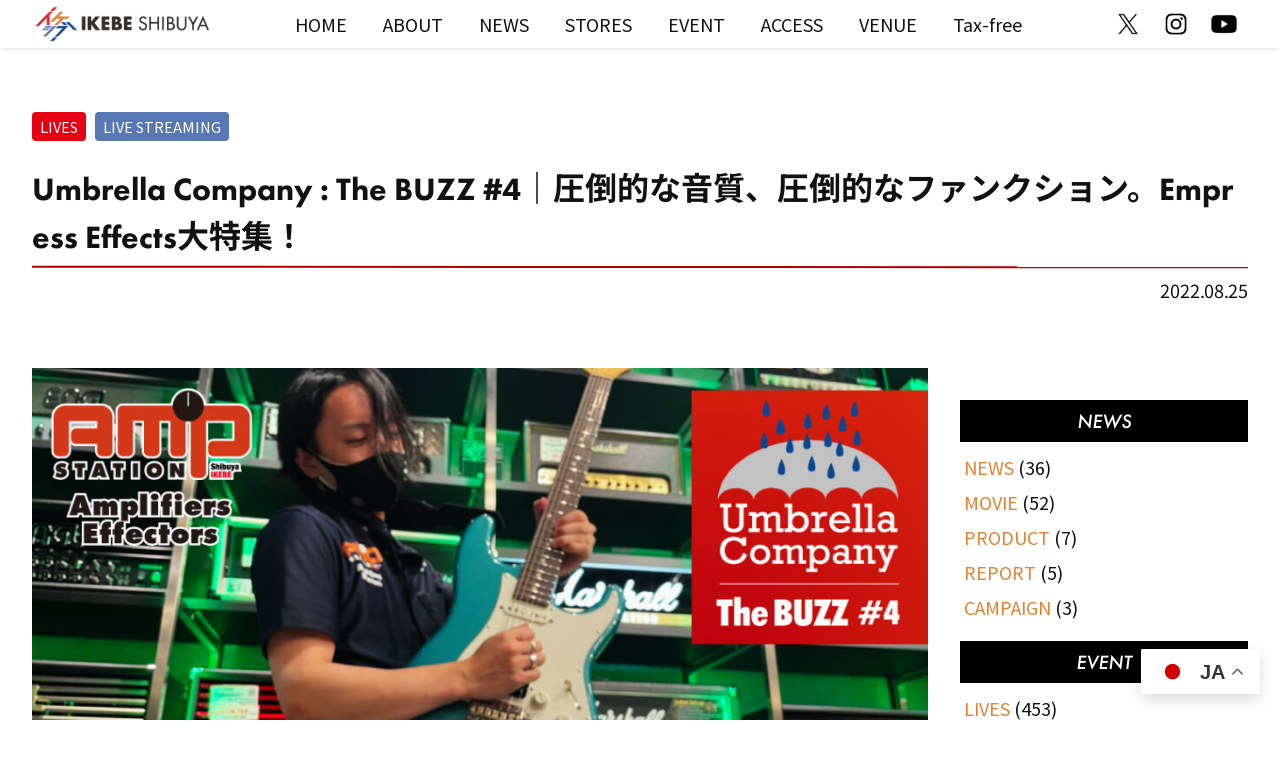

--- FILE ---
content_type: text/html; charset=UTF-8
request_url: https://www.ikeshibu.com/event/20220903-umbrella-company/
body_size: 15363
content:
<!doctype html>
<html lang="ja">
<head prefix="og: http://ogp.me/ns# fb: http://ogp.me/ns/fb# article: http://ogp.me/ns/article#">
<meta charset="utf-8">
<meta name="viewport" content="width=device-width, initial-scale=1">
<meta name="description" content="カナダの天才エンジニア集団が作り上げるEmpress Effectsは、完璧なクオリティと機能を併せ持つハイエンドなエフェクターブランド。なぜ世界中の先鋭的なプレイヤーたちから支持され続けるのか？クリエイティブで魅力的な [&hellip;]"><meta name="thumbnail" content="https://www.ikeshibu.com/wp-ikeshibu/wp-content/uploads/2022/08/20220903_1920_1080.jpg" /><meta property="og:title" content="Umbrella Company : The BUZZ #4｜圧倒的な音質、圧倒的なファンクション。Empress Effects大特集！ | イケシブ｜IKEBE SHIBUYA｜池部楽器店 渋谷旗艦店"><meta property="og:description" content="カナダの天才エンジニア集団が作り上げるEmpress Effectsは、完璧なクオリティと機能を併せ持つハイエンドなエフェクターブランド。なぜ世界中の先鋭的なプレイヤーたちから支持され続けるのか？クリエイティブで魅力的な [&hellip;]"><meta property="og:url" content="https://www.ikeshibu.com/event/20220903-umbrella-company/"><meta property="og:site_name" content="イケシブ公式WEBサイト"><meta property="og:type" content="article"><meta property="og:image" content="https://www.ikeshibu.com/wp-ikeshibu/wp-content/uploads/2022/08/20220903_1920_1080.jpg"><meta name="twitter:card" content="summary_large_image"><meta name="twitter:site" content="@ikeshibu_tokyo"><meta property="article:publisher" content="https://www.facebook.com/ikebegakki" /><meta property="fb:apps_id" content="382134378500680" /><link rel="stylesheet" href="https://www.ikeshibu.com/wp-ikeshibu/wp-content/themes/ikeshibu-theme/assets/css/transition.css?220122"><link rel="stylesheet" href="https://www.ikeshibu.com/wp-ikeshibu/wp-content/themes/ikeshibu-theme/assets/css/common.css?220122"><link rel="stylesheet" href="https://www.ikeshibu.com/wp-ikeshibu/wp-content/themes/ikeshibu-theme/assets/css/single.css?220122"><link rel="stylesheet" href="https://www.ikeshibu.com/wp-ikeshibu/wp-content/themes/ikeshibu-theme/assets/css/sidebar.css?220122"><link rel="stylesheet" href="https://www.ikeshibu.com/wp-ikeshibu/wp-content/themes/ikeshibu-theme/assets/css/wp-block.css?220122"><link rel="stylesheet" href="https://www.ikeshibu.com/wp-ikeshibu/wp-content/themes/ikeshibu-theme/assets/css/luminous.min.css?220122"><link rel="preload" href="https://use.typekit.net/zxm1dyl.css" as="style"><link rel="stylesheet" href="https://use.typekit.net/zxm1dyl.css" media="print" onload="this.media='all'"><script src="https://www.ikeshibu.com/wp-ikeshibu/wp-content/themes/ikeshibu-theme/assets/js/loading.js?220122" ></script><script src="https://www.ikeshibu.com/wp-ikeshibu/wp-content/themes/ikeshibu-theme/assets/js/luminous.min.js?220122" defer></script><script src="https://www.ikeshibu.com/wp-ikeshibu/wp-content/themes/ikeshibu-theme/assets/js/common.js?220122" defer></script><script src="https://www.ikeshibu.com/wp-ikeshibu/wp-content/themes/ikeshibu-theme/assets/js/lazysizes.min.js?220122" defer></script><!-- Google tag (gtag.js) -->
<script async src="https://www.googletagmanager.com/gtag/js?id=G-ZDY0G7FD9F"></script>
<script>
  window.dataLayer = window.dataLayer || [];
  function gtag(){dataLayer.push(arguments);}
  gtag('js', new Date());

  gtag('config', 'G-ZDY0G7FD9F');
</script>
<!-- Manifest added by SuperPWA - Progressive Web Apps Plugin For WordPress -->
<link rel="manifest" href="/superpwa-manifest.json">
<meta name="theme-color" content="#D5E0EB">
<!-- / SuperPWA.com -->
<title>Umbrella Company : The BUZZ #4｜圧倒的な音質、圧倒的なファンクション。Empress Effects大特集！ | イケシブ｜IKEBE SHIBUYA｜池部楽器店 渋谷旗艦店</title>
<meta name='robots' content='max-image-preview:large' />
<script type="text/javascript">
/* <![CDATA[ */
window._wpemojiSettings = {"baseUrl":"https:\/\/s.w.org\/images\/core\/emoji\/15.0.3\/72x72\/","ext":".png","svgUrl":"https:\/\/s.w.org\/images\/core\/emoji\/15.0.3\/svg\/","svgExt":".svg","source":{"concatemoji":"https:\/\/www.ikeshibu.com\/wp-ikeshibu\/wp-includes\/js\/wp-emoji-release.min.js?ver=6.5.7"}};
/*! This file is auto-generated */
!function(i,n){var o,s,e;function c(e){try{var t={supportTests:e,timestamp:(new Date).valueOf()};sessionStorage.setItem(o,JSON.stringify(t))}catch(e){}}function p(e,t,n){e.clearRect(0,0,e.canvas.width,e.canvas.height),e.fillText(t,0,0);var t=new Uint32Array(e.getImageData(0,0,e.canvas.width,e.canvas.height).data),r=(e.clearRect(0,0,e.canvas.width,e.canvas.height),e.fillText(n,0,0),new Uint32Array(e.getImageData(0,0,e.canvas.width,e.canvas.height).data));return t.every(function(e,t){return e===r[t]})}function u(e,t,n){switch(t){case"flag":return n(e,"\ud83c\udff3\ufe0f\u200d\u26a7\ufe0f","\ud83c\udff3\ufe0f\u200b\u26a7\ufe0f")?!1:!n(e,"\ud83c\uddfa\ud83c\uddf3","\ud83c\uddfa\u200b\ud83c\uddf3")&&!n(e,"\ud83c\udff4\udb40\udc67\udb40\udc62\udb40\udc65\udb40\udc6e\udb40\udc67\udb40\udc7f","\ud83c\udff4\u200b\udb40\udc67\u200b\udb40\udc62\u200b\udb40\udc65\u200b\udb40\udc6e\u200b\udb40\udc67\u200b\udb40\udc7f");case"emoji":return!n(e,"\ud83d\udc26\u200d\u2b1b","\ud83d\udc26\u200b\u2b1b")}return!1}function f(e,t,n){var r="undefined"!=typeof WorkerGlobalScope&&self instanceof WorkerGlobalScope?new OffscreenCanvas(300,150):i.createElement("canvas"),a=r.getContext("2d",{willReadFrequently:!0}),o=(a.textBaseline="top",a.font="600 32px Arial",{});return e.forEach(function(e){o[e]=t(a,e,n)}),o}function t(e){var t=i.createElement("script");t.src=e,t.defer=!0,i.head.appendChild(t)}"undefined"!=typeof Promise&&(o="wpEmojiSettingsSupports",s=["flag","emoji"],n.supports={everything:!0,everythingExceptFlag:!0},e=new Promise(function(e){i.addEventListener("DOMContentLoaded",e,{once:!0})}),new Promise(function(t){var n=function(){try{var e=JSON.parse(sessionStorage.getItem(o));if("object"==typeof e&&"number"==typeof e.timestamp&&(new Date).valueOf()<e.timestamp+604800&&"object"==typeof e.supportTests)return e.supportTests}catch(e){}return null}();if(!n){if("undefined"!=typeof Worker&&"undefined"!=typeof OffscreenCanvas&&"undefined"!=typeof URL&&URL.createObjectURL&&"undefined"!=typeof Blob)try{var e="postMessage("+f.toString()+"("+[JSON.stringify(s),u.toString(),p.toString()].join(",")+"));",r=new Blob([e],{type:"text/javascript"}),a=new Worker(URL.createObjectURL(r),{name:"wpTestEmojiSupports"});return void(a.onmessage=function(e){c(n=e.data),a.terminate(),t(n)})}catch(e){}c(n=f(s,u,p))}t(n)}).then(function(e){for(var t in e)n.supports[t]=e[t],n.supports.everything=n.supports.everything&&n.supports[t],"flag"!==t&&(n.supports.everythingExceptFlag=n.supports.everythingExceptFlag&&n.supports[t]);n.supports.everythingExceptFlag=n.supports.everythingExceptFlag&&!n.supports.flag,n.DOMReady=!1,n.readyCallback=function(){n.DOMReady=!0}}).then(function(){return e}).then(function(){var e;n.supports.everything||(n.readyCallback(),(e=n.source||{}).concatemoji?t(e.concatemoji):e.wpemoji&&e.twemoji&&(t(e.twemoji),t(e.wpemoji)))}))}((window,document),window._wpemojiSettings);
/* ]]> */
</script>
<link rel='stylesheet' id='snow-monkey-blocks/child-pages/nopro-css' href='https://www.ikeshibu.com/wp-ikeshibu/wp-content/plugins/snow-monkey-blocks/dist/block/child-pages/nopro.css?ver=1706239394' type='text/css' media='all' />
<link rel='stylesheet' id='snow-monkey-blocks/contents-outline/nopro-css' href='https://www.ikeshibu.com/wp-ikeshibu/wp-content/plugins/snow-monkey-blocks/dist/block/contents-outline/nopro.css?ver=1706239395' type='text/css' media='all' />
<link rel='stylesheet' id='snow-monkey-blocks/like-me-box/nopro-css' href='https://www.ikeshibu.com/wp-ikeshibu/wp-content/plugins/snow-monkey-blocks/dist/block/like-me-box/nopro.css?ver=1706239400' type='text/css' media='all' />
<link rel='stylesheet' id='snow-monkey-blocks/pickup-slider/nopro-css' href='https://www.ikeshibu.com/wp-ikeshibu/wp-content/plugins/snow-monkey-blocks/dist/block/pickup-slider/nopro.css?ver=1706239402' type='text/css' media='all' />
<link rel='stylesheet' id='snow-monkey-blocks/recent-posts/nopro-css' href='https://www.ikeshibu.com/wp-ikeshibu/wp-content/plugins/snow-monkey-blocks/dist/block/recent-posts/nopro.css?ver=1706239405' type='text/css' media='all' />
<link rel='stylesheet' id='snow-monkey-blocks/rss/nopro-css' href='https://www.ikeshibu.com/wp-ikeshibu/wp-content/plugins/snow-monkey-blocks/dist/block/rss/nopro.css?ver=1706239406' type='text/css' media='all' />
<link rel='stylesheet' id='snow-monkey-blocks/taxonomy-posts/nopro-css' href='https://www.ikeshibu.com/wp-ikeshibu/wp-content/plugins/snow-monkey-blocks/dist/block/taxonomy-posts/nopro.css?ver=1706239412' type='text/css' media='all' />
<link rel='stylesheet' id='snow-monkey-blocks/taxonomy-terms/nopro-css' href='https://www.ikeshibu.com/wp-ikeshibu/wp-content/plugins/snow-monkey-blocks/dist/block/taxonomy-terms/nopro.css?ver=1706239412' type='text/css' media='all' />
<style id='wp-emoji-styles-inline-css' type='text/css'>

	img.wp-smiley, img.emoji {
		display: inline !important;
		border: none !important;
		box-shadow: none !important;
		height: 1em !important;
		width: 1em !important;
		margin: 0 0.07em !important;
		vertical-align: -0.1em !important;
		background: none !important;
		padding: 0 !important;
	}
</style>
<link rel='stylesheet' id='wp-block-library-css' href='https://www.ikeshibu.com/wp-ikeshibu/wp-includes/css/dist/block-library/style.min.css?ver=6.5.7' type='text/css' media='all' />
<link rel='stylesheet' id='snow-monkey-blocks/accordion-css' href='https://www.ikeshibu.com/wp-ikeshibu/wp-content/plugins/snow-monkey-blocks/dist/block/accordion/style.css?ver=1706239392' type='text/css' media='all' />
<link rel='stylesheet' id='snow-monkey-blocks/alert-css' href='https://www.ikeshibu.com/wp-ikeshibu/wp-content/plugins/snow-monkey-blocks/dist/block/alert/style.css?ver=1706239392' type='text/css' media='all' />
<link rel='stylesheet' id='snow-monkey-blocks/balloon-css' href='https://www.ikeshibu.com/wp-ikeshibu/wp-content/plugins/snow-monkey-blocks/dist/block/balloon/style.css?ver=1706239392' type='text/css' media='all' />
<link rel='stylesheet' id='snow-monkey-blocks/box-css' href='https://www.ikeshibu.com/wp-ikeshibu/wp-content/plugins/snow-monkey-blocks/dist/block/box/style.css?ver=1706239393' type='text/css' media='all' />
<link rel='stylesheet' id='snow-monkey-blocks/btn-css' href='https://www.ikeshibu.com/wp-ikeshibu/wp-content/plugins/snow-monkey-blocks/dist/block/btn/style.css?ver=1706239393' type='text/css' media='all' />
<link rel='stylesheet' id='snow-monkey-blocks/btn-box-css' href='https://www.ikeshibu.com/wp-ikeshibu/wp-content/plugins/snow-monkey-blocks/dist/block/btn-box/style.css?ver=1706239393' type='text/css' media='all' />
<link rel='stylesheet' id='snow-monkey-blocks/buttons-css' href='https://www.ikeshibu.com/wp-ikeshibu/wp-content/plugins/snow-monkey-blocks/dist/block/buttons/style.css?ver=1706239394' type='text/css' media='all' />
<link rel='stylesheet' id='snow-monkey-blocks/categories-list-css' href='https://www.ikeshibu.com/wp-ikeshibu/wp-content/plugins/snow-monkey-blocks/dist/block/categories-list/style.css?ver=1706239394' type='text/css' media='all' />
<link rel='stylesheet' id='snow-monkey-blocks/container-css' href='https://www.ikeshibu.com/wp-ikeshibu/wp-content/plugins/snow-monkey-blocks/dist/block/container/style.css?ver=1706239395' type='text/css' media='all' />
<link rel='stylesheet' id='snow-monkey-blocks/evaluation-star-css' href='https://www.ikeshibu.com/wp-ikeshibu/wp-content/plugins/snow-monkey-blocks/dist/block/evaluation-star/style.css?ver=1706239397' type='text/css' media='all' />
<link rel='stylesheet' id='snow-monkey-blocks/faq-css' href='https://www.ikeshibu.com/wp-ikeshibu/wp-content/plugins/snow-monkey-blocks/dist/block/faq/style.css?ver=1706239397' type='text/css' media='all' />
<link rel='stylesheet' id='snow-monkey-blocks/information-css' href='https://www.ikeshibu.com/wp-ikeshibu/wp-content/plugins/snow-monkey-blocks/dist/block/information/style.css?ver=1706239398' type='text/css' media='all' />
<link rel='stylesheet' id='snow-monkey-blocks/items-css' href='https://www.ikeshibu.com/wp-ikeshibu/wp-content/plugins/snow-monkey-blocks/dist/block/items/style.css?ver=1706239399' type='text/css' media='all' />
<link rel='stylesheet' id='snow-monkey-blocks/list-css' href='https://www.ikeshibu.com/wp-ikeshibu/wp-content/plugins/snow-monkey-blocks/dist/block/list/style.css?ver=1706239401' type='text/css' media='all' />
<link rel='stylesheet' id='snow-monkey-blocks/media-text-css' href='https://www.ikeshibu.com/wp-ikeshibu/wp-content/plugins/snow-monkey-blocks/dist/block/media-text/style.css?ver=1706239401' type='text/css' media='all' />
<link rel='stylesheet' id='snow-monkey-blocks/panels-css' href='https://www.ikeshibu.com/wp-ikeshibu/wp-content/plugins/snow-monkey-blocks/dist/block/panels/style.css?ver=1706239402' type='text/css' media='all' />
<link rel='stylesheet' id='snow-monkey-blocks/price-menu-css' href='https://www.ikeshibu.com/wp-ikeshibu/wp-content/plugins/snow-monkey-blocks/dist/block/price-menu/style.css?ver=1706239403' type='text/css' media='all' />
<link rel='stylesheet' id='snow-monkey-blocks/pricing-table-css' href='https://www.ikeshibu.com/wp-ikeshibu/wp-content/plugins/snow-monkey-blocks/dist/block/pricing-table/style.css?ver=1706239404' type='text/css' media='all' />
<link rel='stylesheet' id='snow-monkey-blocks/rating-box-css' href='https://www.ikeshibu.com/wp-ikeshibu/wp-content/plugins/snow-monkey-blocks/dist/block/rating-box/style.css?ver=1706239405' type='text/css' media='all' />
<link rel='stylesheet' id='slick-carousel-css' href='https://www.ikeshibu.com/wp-ikeshibu/wp-content/plugins/snow-monkey-blocks/dist/packages/slick/slick.css?ver=1706239417' type='text/css' media='all' />
<link rel='stylesheet' id='slick-carousel-theme-css' href='https://www.ikeshibu.com/wp-ikeshibu/wp-content/plugins/snow-monkey-blocks/dist/packages/slick/slick-theme.css?ver=1706239417' type='text/css' media='all' />
<link rel='stylesheet' id='snow-monkey-blocks/slider-css' href='https://www.ikeshibu.com/wp-ikeshibu/wp-content/plugins/snow-monkey-blocks/dist/block/slider/style.css?ver=1706239409' type='text/css' media='all' />
<link rel='stylesheet' id='spider-css' href='https://www.ikeshibu.com/wp-ikeshibu/wp-content/plugins/snow-monkey-blocks/dist/packages/spider/dist/css/spider.css?ver=1706239418' type='text/css' media='all' />
<link rel='stylesheet' id='snow-monkey-blocks/spider-contents-slider-css' href='https://www.ikeshibu.com/wp-ikeshibu/wp-content/plugins/snow-monkey-blocks/dist/block/spider-contents-slider/style.css?ver=1706239409' type='text/css' media='all' />
<link rel='stylesheet' id='snow-monkey-blocks/spider-slider-css' href='https://www.ikeshibu.com/wp-ikeshibu/wp-content/plugins/snow-monkey-blocks/dist/block/spider-slider/style.css?ver=1706239410' type='text/css' media='all' />
<link rel='stylesheet' id='snow-monkey-blocks/step-css' href='https://www.ikeshibu.com/wp-ikeshibu/wp-content/plugins/snow-monkey-blocks/dist/block/step/style.css?ver=1706239411' type='text/css' media='all' />
<link rel='stylesheet' id='snow-monkey-blocks/tabs-css' href='https://www.ikeshibu.com/wp-ikeshibu/wp-content/plugins/snow-monkey-blocks/dist/block/tabs/style.css?ver=1706239411' type='text/css' media='all' />
<link rel='stylesheet' id='snow-monkey-blocks/testimonial-css' href='https://www.ikeshibu.com/wp-ikeshibu/wp-content/plugins/snow-monkey-blocks/dist/block/testimonial/style.css?ver=1706239413' type='text/css' media='all' />
<link rel='stylesheet' id='snow-monkey-blocks/thumbnail-gallery-css' href='https://www.ikeshibu.com/wp-ikeshibu/wp-content/plugins/snow-monkey-blocks/dist/block/thumbnail-gallery/style.css?ver=1706239414' type='text/css' media='all' />
<link rel='stylesheet' id='snow-monkey-blocks-fallback-css' href='https://www.ikeshibu.com/wp-ikeshibu/wp-content/plugins/snow-monkey-blocks/dist/css/fallback.css?ver=1706239414' type='text/css' media='all' />
<link rel='stylesheet' id='snow-monkey-blocks-css' href='https://www.ikeshibu.com/wp-ikeshibu/wp-content/plugins/snow-monkey-blocks/dist/css/blocks.css?ver=1706239414' type='text/css' media='all' />
<style id='classic-theme-styles-inline-css' type='text/css'>
/*! This file is auto-generated */
.wp-block-button__link{color:#fff;background-color:#32373c;border-radius:9999px;box-shadow:none;text-decoration:none;padding:calc(.667em + 2px) calc(1.333em + 2px);font-size:1.125em}.wp-block-file__button{background:#32373c;color:#fff;text-decoration:none}
</style>
<style id='global-styles-inline-css' type='text/css'>
body{--wp--preset--color--black: #000000;--wp--preset--color--cyan-bluish-gray: #abb8c3;--wp--preset--color--white: #ffffff;--wp--preset--color--pale-pink: #f78da7;--wp--preset--color--vivid-red: #cf2e2e;--wp--preset--color--luminous-vivid-orange: #ff6900;--wp--preset--color--luminous-vivid-amber: #fcb900;--wp--preset--color--light-green-cyan: #7bdcb5;--wp--preset--color--vivid-green-cyan: #00d084;--wp--preset--color--pale-cyan-blue: #8ed1fc;--wp--preset--color--vivid-cyan-blue: #0693e3;--wp--preset--color--vivid-purple: #9b51e0;--wp--preset--color--ikeshibu-red: #e60012;--wp--preset--color--ikeshibu-orange: #e3812f;--wp--preset--color--ikeshibu-lightblue: #5977b4;--wp--preset--color--ikeshibu-blue: #004190;--wp--preset--color--ikeshibu-black: #000000;--wp--preset--color--ikebe-red: #b20000;--wp--preset--gradient--vivid-cyan-blue-to-vivid-purple: linear-gradient(135deg,rgba(6,147,227,1) 0%,rgb(155,81,224) 100%);--wp--preset--gradient--light-green-cyan-to-vivid-green-cyan: linear-gradient(135deg,rgb(122,220,180) 0%,rgb(0,208,130) 100%);--wp--preset--gradient--luminous-vivid-amber-to-luminous-vivid-orange: linear-gradient(135deg,rgba(252,185,0,1) 0%,rgba(255,105,0,1) 100%);--wp--preset--gradient--luminous-vivid-orange-to-vivid-red: linear-gradient(135deg,rgba(255,105,0,1) 0%,rgb(207,46,46) 100%);--wp--preset--gradient--very-light-gray-to-cyan-bluish-gray: linear-gradient(135deg,rgb(238,238,238) 0%,rgb(169,184,195) 100%);--wp--preset--gradient--cool-to-warm-spectrum: linear-gradient(135deg,rgb(74,234,220) 0%,rgb(151,120,209) 20%,rgb(207,42,186) 40%,rgb(238,44,130) 60%,rgb(251,105,98) 80%,rgb(254,248,76) 100%);--wp--preset--gradient--blush-light-purple: linear-gradient(135deg,rgb(255,206,236) 0%,rgb(152,150,240) 100%);--wp--preset--gradient--blush-bordeaux: linear-gradient(135deg,rgb(254,205,165) 0%,rgb(254,45,45) 50%,rgb(107,0,62) 100%);--wp--preset--gradient--luminous-dusk: linear-gradient(135deg,rgb(255,203,112) 0%,rgb(199,81,192) 50%,rgb(65,88,208) 100%);--wp--preset--gradient--pale-ocean: linear-gradient(135deg,rgb(255,245,203) 0%,rgb(182,227,212) 50%,rgb(51,167,181) 100%);--wp--preset--gradient--electric-grass: linear-gradient(135deg,rgb(202,248,128) 0%,rgb(113,206,126) 100%);--wp--preset--gradient--midnight: linear-gradient(135deg,rgb(2,3,129) 0%,rgb(40,116,252) 100%);--wp--preset--font-size--small: 13px;--wp--preset--font-size--medium: 20px;--wp--preset--font-size--large: 36px;--wp--preset--font-size--x-large: 42px;--wp--preset--font-size--50: 8px;--wp--preset--font-size--60: 9.6px;--wp--preset--font-size--70: 11.2px;--wp--preset--font-size--80: 12.8px;--wp--preset--font-size--90: 14.4px;--wp--preset--font-size--110: 17.6px;--wp--preset--font-size--120: 19.2px;--wp--preset--font-size--130: 20.8px;--wp--preset--font-size--140: 22.4px;--wp--preset--font-size--150: 24px;--wp--preset--font-size--160: 25.6px;--wp--preset--font-size--170: 27.2px;--wp--preset--font-size--180: 28.8px;--wp--preset--font-size--190: 30.4px;--wp--preset--font-size--200: 32px;--wp--preset--spacing--20: 0.44rem;--wp--preset--spacing--30: 0.67rem;--wp--preset--spacing--40: 1rem;--wp--preset--spacing--50: 1.5rem;--wp--preset--spacing--60: 2.25rem;--wp--preset--spacing--70: 3.38rem;--wp--preset--spacing--80: 5.06rem;--wp--preset--shadow--natural: 6px 6px 9px rgba(0, 0, 0, 0.2);--wp--preset--shadow--deep: 12px 12px 50px rgba(0, 0, 0, 0.4);--wp--preset--shadow--sharp: 6px 6px 0px rgba(0, 0, 0, 0.2);--wp--preset--shadow--outlined: 6px 6px 0px -3px rgba(255, 255, 255, 1), 6px 6px rgba(0, 0, 0, 1);--wp--preset--shadow--crisp: 6px 6px 0px rgba(0, 0, 0, 1);}:where(.is-layout-flex){gap: 0.5em;}:where(.is-layout-grid){gap: 0.5em;}body .is-layout-flex{display: flex;}body .is-layout-flex{flex-wrap: wrap;align-items: center;}body .is-layout-flex > *{margin: 0;}body .is-layout-grid{display: grid;}body .is-layout-grid > *{margin: 0;}:where(.wp-block-columns.is-layout-flex){gap: 2em;}:where(.wp-block-columns.is-layout-grid){gap: 2em;}:where(.wp-block-post-template.is-layout-flex){gap: 1.25em;}:where(.wp-block-post-template.is-layout-grid){gap: 1.25em;}.has-black-color{color: var(--wp--preset--color--black) !important;}.has-cyan-bluish-gray-color{color: var(--wp--preset--color--cyan-bluish-gray) !important;}.has-white-color{color: var(--wp--preset--color--white) !important;}.has-pale-pink-color{color: var(--wp--preset--color--pale-pink) !important;}.has-vivid-red-color{color: var(--wp--preset--color--vivid-red) !important;}.has-luminous-vivid-orange-color{color: var(--wp--preset--color--luminous-vivid-orange) !important;}.has-luminous-vivid-amber-color{color: var(--wp--preset--color--luminous-vivid-amber) !important;}.has-light-green-cyan-color{color: var(--wp--preset--color--light-green-cyan) !important;}.has-vivid-green-cyan-color{color: var(--wp--preset--color--vivid-green-cyan) !important;}.has-pale-cyan-blue-color{color: var(--wp--preset--color--pale-cyan-blue) !important;}.has-vivid-cyan-blue-color{color: var(--wp--preset--color--vivid-cyan-blue) !important;}.has-vivid-purple-color{color: var(--wp--preset--color--vivid-purple) !important;}.has-black-background-color{background-color: var(--wp--preset--color--black) !important;}.has-cyan-bluish-gray-background-color{background-color: var(--wp--preset--color--cyan-bluish-gray) !important;}.has-white-background-color{background-color: var(--wp--preset--color--white) !important;}.has-pale-pink-background-color{background-color: var(--wp--preset--color--pale-pink) !important;}.has-vivid-red-background-color{background-color: var(--wp--preset--color--vivid-red) !important;}.has-luminous-vivid-orange-background-color{background-color: var(--wp--preset--color--luminous-vivid-orange) !important;}.has-luminous-vivid-amber-background-color{background-color: var(--wp--preset--color--luminous-vivid-amber) !important;}.has-light-green-cyan-background-color{background-color: var(--wp--preset--color--light-green-cyan) !important;}.has-vivid-green-cyan-background-color{background-color: var(--wp--preset--color--vivid-green-cyan) !important;}.has-pale-cyan-blue-background-color{background-color: var(--wp--preset--color--pale-cyan-blue) !important;}.has-vivid-cyan-blue-background-color{background-color: var(--wp--preset--color--vivid-cyan-blue) !important;}.has-vivid-purple-background-color{background-color: var(--wp--preset--color--vivid-purple) !important;}.has-black-border-color{border-color: var(--wp--preset--color--black) !important;}.has-cyan-bluish-gray-border-color{border-color: var(--wp--preset--color--cyan-bluish-gray) !important;}.has-white-border-color{border-color: var(--wp--preset--color--white) !important;}.has-pale-pink-border-color{border-color: var(--wp--preset--color--pale-pink) !important;}.has-vivid-red-border-color{border-color: var(--wp--preset--color--vivid-red) !important;}.has-luminous-vivid-orange-border-color{border-color: var(--wp--preset--color--luminous-vivid-orange) !important;}.has-luminous-vivid-amber-border-color{border-color: var(--wp--preset--color--luminous-vivid-amber) !important;}.has-light-green-cyan-border-color{border-color: var(--wp--preset--color--light-green-cyan) !important;}.has-vivid-green-cyan-border-color{border-color: var(--wp--preset--color--vivid-green-cyan) !important;}.has-pale-cyan-blue-border-color{border-color: var(--wp--preset--color--pale-cyan-blue) !important;}.has-vivid-cyan-blue-border-color{border-color: var(--wp--preset--color--vivid-cyan-blue) !important;}.has-vivid-purple-border-color{border-color: var(--wp--preset--color--vivid-purple) !important;}.has-vivid-cyan-blue-to-vivid-purple-gradient-background{background: var(--wp--preset--gradient--vivid-cyan-blue-to-vivid-purple) !important;}.has-light-green-cyan-to-vivid-green-cyan-gradient-background{background: var(--wp--preset--gradient--light-green-cyan-to-vivid-green-cyan) !important;}.has-luminous-vivid-amber-to-luminous-vivid-orange-gradient-background{background: var(--wp--preset--gradient--luminous-vivid-amber-to-luminous-vivid-orange) !important;}.has-luminous-vivid-orange-to-vivid-red-gradient-background{background: var(--wp--preset--gradient--luminous-vivid-orange-to-vivid-red) !important;}.has-very-light-gray-to-cyan-bluish-gray-gradient-background{background: var(--wp--preset--gradient--very-light-gray-to-cyan-bluish-gray) !important;}.has-cool-to-warm-spectrum-gradient-background{background: var(--wp--preset--gradient--cool-to-warm-spectrum) !important;}.has-blush-light-purple-gradient-background{background: var(--wp--preset--gradient--blush-light-purple) !important;}.has-blush-bordeaux-gradient-background{background: var(--wp--preset--gradient--blush-bordeaux) !important;}.has-luminous-dusk-gradient-background{background: var(--wp--preset--gradient--luminous-dusk) !important;}.has-pale-ocean-gradient-background{background: var(--wp--preset--gradient--pale-ocean) !important;}.has-electric-grass-gradient-background{background: var(--wp--preset--gradient--electric-grass) !important;}.has-midnight-gradient-background{background: var(--wp--preset--gradient--midnight) !important;}.has-small-font-size{font-size: var(--wp--preset--font-size--small) !important;}.has-medium-font-size{font-size: var(--wp--preset--font-size--medium) !important;}.has-large-font-size{font-size: var(--wp--preset--font-size--large) !important;}.has-x-large-font-size{font-size: var(--wp--preset--font-size--x-large) !important;}
.wp-block-navigation a:where(:not(.wp-element-button)){color: inherit;}
:where(.wp-block-post-template.is-layout-flex){gap: 1.25em;}:where(.wp-block-post-template.is-layout-grid){gap: 1.25em;}
:where(.wp-block-columns.is-layout-flex){gap: 2em;}:where(.wp-block-columns.is-layout-grid){gap: 2em;}
.wp-block-pullquote{font-size: 1.5em;line-height: 1.6;}
</style>
<link rel='stylesheet' id='snow-monkey-editor-css' href='https://www.ikeshibu.com/wp-ikeshibu/wp-content/plugins/snow-monkey-editor/dist/css/app.css?ver=1706239427' type='text/css' media='all' />
<!--n2css--><script type="text/javascript" src="https://www.ikeshibu.com/wp-ikeshibu/wp-content/plugins/snow-monkey-blocks/dist/packages/spider/dist/js/spider.js?ver=1706239418" id="spider-js"></script>
<script type="text/javascript" src="https://www.ikeshibu.com/wp-ikeshibu/wp-content/plugins/snow-monkey-blocks/dist/block/spider-slider/script.js?ver=1706239410" id="snow-monkey-blocks/spider-slider-js"></script>
<link rel="https://api.w.org/" href="https://www.ikeshibu.com/wp-json/" /><link rel="alternate" type="application/json" href="https://www.ikeshibu.com/wp-json/wp/v2/event/7482" /><link rel="EditURI" type="application/rsd+xml" title="RSD" href="https://www.ikeshibu.com/wp-ikeshibu/xmlrpc.php?rsd" />
<meta name="generator" content="WordPress 6.5.7" />
<link rel="canonical" href="https://www.ikeshibu.com/event/20220903-umbrella-company/" />
<link rel='shortlink' href='https://www.ikeshibu.com/?p=7482' />
<link rel="alternate" type="application/json+oembed" href="https://www.ikeshibu.com/wp-json/oembed/1.0/embed?url=https%3A%2F%2Fwww.ikeshibu.com%2Fevent%2F20220903-umbrella-company%2F" />
<link rel="alternate" type="text/xml+oembed" href="https://www.ikeshibu.com/wp-json/oembed/1.0/embed?url=https%3A%2F%2Fwww.ikeshibu.com%2Fevent%2F20220903-umbrella-company%2F&#038;format=xml" />
<noscript><style>.lazyload[data-src]{display:none !important;}</style></noscript><style>.lazyload{background-image:none !important;}.lazyload:before{background-image:none !important;}</style><style>.wp-block-gallery.is-cropped .blocks-gallery-item picture{height:100%;width:100%;}</style><link rel="icon" href="https://www.ikeshibu.com/wp-ikeshibu/wp-content/uploads/2021/02/cropped-ikeshibu-icon-32x32.png" sizes="32x32" />
<link rel="icon" href="https://www.ikeshibu.com/wp-ikeshibu/wp-content/uploads/2021/02/cropped-ikeshibu-icon-192x192.png" sizes="192x192" />
<link rel="apple-touch-icon" href="https://www.ikeshibu.com/wp-ikeshibu/wp-content/uploads/2021/02/cropped-ikeshibu-icon-180x180.png" />
<meta name="msapplication-TileImage" content="https://www.ikeshibu.com/wp-ikeshibu/wp-content/uploads/2021/02/cropped-ikeshibu-icon-270x270.png" />
</head>

<body class="event-template-default single single-event postid-7482 wp-custom-logo">
<script data-cfasync="false" data-no-defer="1">var ewww_webp_supported=false;</script>

<nav class="global-nav__menu--smt">
  <div class="global-nav__menu-inner--smt">
    <ul>
              <li><a href="https://www.ikeshibu.com"><img src="[data-uri]" alt="HOME" data-src="https://www.ikeshibu.com/wp-ikeshibu/wp-content/themes/ikeshibu-theme/assets/img/menu/home-off.svg" decoding="async" class="lazyload"><noscript><img src="https://www.ikeshibu.com/wp-ikeshibu/wp-content/themes/ikeshibu-theme/assets/img/menu/home-off.svg" alt="HOME" data-eio="l"></noscript></a></li>
        <li><a href="https://www.ikeshibu.com/about/"><img src="[data-uri]" alt="ABOUT" data-src="https://www.ikeshibu.com/wp-ikeshibu/wp-content/themes/ikeshibu-theme/assets/img/menu/about-off.svg" decoding="async" class="lazyload"><noscript><img src="https://www.ikeshibu.com/wp-ikeshibu/wp-content/themes/ikeshibu-theme/assets/img/menu/about-off.svg" alt="ABOUT" data-eio="l"></noscript></a></li>
        <li><a href="https://www.ikeshibu.com/news/"><img src="[data-uri]" alt="NEWS" data-src="https://www.ikeshibu.com/wp-ikeshibu/wp-content/themes/ikeshibu-theme/assets/img/menu/news-off.svg" decoding="async" class="lazyload"><noscript><img src="https://www.ikeshibu.com/wp-ikeshibu/wp-content/themes/ikeshibu-theme/assets/img/menu/news-off.svg" alt="NEWS" data-eio="l"></noscript></a></li>
        <li><a href="https://www.ikeshibu.com/stores/"><img src="[data-uri]" alt="STORES" data-src="https://www.ikeshibu.com/wp-ikeshibu/wp-content/themes/ikeshibu-theme/assets/img/menu/stores-off.svg" decoding="async" class="lazyload"><noscript><img src="https://www.ikeshibu.com/wp-ikeshibu/wp-content/themes/ikeshibu-theme/assets/img/menu/stores-off.svg" alt="STORES" data-eio="l"></noscript></a></li>
        <li><a href="https://www.ikeshibu.com/event/"><img src="[data-uri]" alt="EVENT" data-src="https://www.ikeshibu.com/wp-ikeshibu/wp-content/themes/ikeshibu-theme/assets/img/menu/event-on.svg" decoding="async" class="lazyload"><noscript><img src="https://www.ikeshibu.com/wp-ikeshibu/wp-content/themes/ikeshibu-theme/assets/img/menu/event-on.svg" alt="EVENT" data-eio="l"></noscript></a></li>
        <li><a href="https://www.ikeshibu.com/access/"><img src="[data-uri]" alt="ACCESS" data-src="https://www.ikeshibu.com/wp-ikeshibu/wp-content/themes/ikeshibu-theme/assets/img/menu/access-off.svg" decoding="async" class="lazyload"><noscript><img src="https://www.ikeshibu.com/wp-ikeshibu/wp-content/themes/ikeshibu-theme/assets/img/menu/access-off.svg" alt="ACCESS" data-eio="l"></noscript></a></li>
		<!--<li><a href="https://www.ikeshibu.com/english/"><img src="[data-uri]" alt="ENGLISH" data-src="https://www.ikeshibu.com/wp-ikeshibu/wp-content/themes/ikeshibu-theme/assets/img/menu/eng-off.svg" decoding="async" class="lazyload"><noscript><img src="https://www.ikeshibu.com/wp-ikeshibu/wp-content/themes/ikeshibu-theme/assets/img/menu/eng-off.svg" alt="ENGLISH" data-eio="l"></noscript></a></li>-->
    </ul>
  </div>
<div class="header-info">
	<a href="https://www.ikeshibu.com/studio-lives/">IKESHIBU STUDIO & LIVESはこちら</a>
</div>
</nav>

<nav class="global-nav">
  <div class="global-nav__inner l-flex l-align-center">
    <div class="global-nav__logo">
    <a href="https://www.ikeshibu.com/" class="custom-logo-link" rel="home"><img width="320" height="70" src="[data-uri]" class="custom-logo lazyload" alt="イケシブ｜IKEBE SHIBUYA｜池部楽器店 渋谷旗艦店" decoding="async"   data-src="https://www.ikeshibu.com/wp-ikeshibu/wp-content/uploads/2021/02/ikeshibu-nav-icon.png" data-srcset="https://www.ikeshibu.com/wp-ikeshibu/wp-content/uploads/2021/02/ikeshibu-nav-icon.png 320w, https://www.ikeshibu.com/wp-ikeshibu/wp-content/uploads/2021/02/ikeshibu-nav-icon-300x66.png 300w" data-sizes="auto" /><noscript><img width="320" height="70" src="https://www.ikeshibu.com/wp-ikeshibu/wp-content/uploads/2021/02/ikeshibu-nav-icon.png" class="custom-logo" alt="イケシブ｜IKEBE SHIBUYA｜池部楽器店 渋谷旗艦店" decoding="async" srcset="https://www.ikeshibu.com/wp-ikeshibu/wp-content/uploads/2021/02/ikeshibu-nav-icon.png 320w, https://www.ikeshibu.com/wp-ikeshibu/wp-content/uploads/2021/02/ikeshibu-nav-icon-300x66.png 300w" sizes="(max-width: 320px) 100vw, 320px" data-eio="l" /></noscript></a>    </div>
    <div class="global-nav__sns l-flex">
  
      <a class="global-nav__sns-icon l-align-center l-img-link" href="https://x.com/ikeshibu_tokyo"><picture><source   type='image/webp' data-srcset="https://www.ikeshibu.com/wp-ikeshibu/wp-content/uploads/2024/09/ikeshibu_web_icon_x.png.webp"><img src="[data-uri]" alt="X" target="_blank" data-eio="p" data-src="https://www.ikeshibu.com/wp-ikeshibu/wp-content/uploads/2024/09/ikeshibu_web_icon_x.png" decoding="async" class="lazyload" width="1000" height="1000"><noscript><img src="https://www.ikeshibu.com/wp-ikeshibu/wp-content/uploads/2024/09/ikeshibu_web_icon_x.png" alt="X" target="_blank" data-eio="l"></noscript></picture></a>
  
      <a class="global-nav__sns-icon l-align-center l-img-link" href="https://www.instagram.com/ikeshibu_tokyo/"><picture><source   type='image/webp' data-srcset="https://www.ikeshibu.com/wp-ikeshibu/wp-content/uploads/2024/09/ikeshibu_web_icon_instagram.png.webp"><img src="[data-uri]" alt="Instagram" target="_blank" data-eio="p" data-src="https://www.ikeshibu.com/wp-ikeshibu/wp-content/uploads/2024/09/ikeshibu_web_icon_instagram.png" decoding="async" class="lazyload" width="1000" height="1000"><noscript><img src="https://www.ikeshibu.com/wp-ikeshibu/wp-content/uploads/2024/09/ikeshibu_web_icon_instagram.png" alt="Instagram" target="_blank" data-eio="l"></noscript></picture></a>
  
      <a class="global-nav__sns-icon l-align-center l-img-link" href="https://www.youtube.com/playlist?list=PL6miRiSLAFyXdRVAl-pgIZZXGAPkclXj9"><picture><source   type='image/webp' data-srcset="https://www.ikeshibu.com/wp-ikeshibu/wp-content/uploads/2024/09/ikeshibu_web_icon_youtube.png.webp"><img src="[data-uri]" alt="YouTube" target="_blank" data-eio="p" data-src="https://www.ikeshibu.com/wp-ikeshibu/wp-content/uploads/2024/09/ikeshibu_web_icon_youtube.png" decoding="async" class="lazyload" width="1000" height="1000"><noscript><img src="https://www.ikeshibu.com/wp-ikeshibu/wp-content/uploads/2024/09/ikeshibu_web_icon_youtube.png" alt="YouTube" target="_blank" data-eio="l"></noscript></picture></a>
  </div>
    <div class="global-nav__menu">
      <div class="global-nav__menu-inner">
        <ul id="menu-global_navigation" class="menu"><li id="menu-item-59" class="menu-item menu-item-type-custom menu-item-object-custom menu-item-59"><a href="https://ikeshibu.com/">HOME</a></li>
<li id="menu-item-60" class="menu-item menu-item-type-post_type menu-item-object-page menu-item-60"><a href="https://www.ikeshibu.com/about/">ABOUT</a></li>
<li id="menu-item-4634" class="menu-item menu-item-type-custom menu-item-object-custom menu-item-4634"><a href="/news/">NEWS</a></li>
<li id="menu-item-63" class="menu-item menu-item-type-post_type menu-item-object-page menu-item-63"><a href="https://www.ikeshibu.com/stores/">STORES</a></li>
<li id="menu-item-4633" class="menu-item menu-item-type-custom menu-item-object-custom menu-item-4633"><a href="/event/">EVENT</a></li>
<li id="menu-item-61" class="menu-item menu-item-type-post_type menu-item-object-page menu-item-61"><a href="https://www.ikeshibu.com/access/">ACCESS</a></li>
<li id="menu-item-5844" class="menu-item menu-item-type-post_type menu-item-object-page menu-item-5844"><a href="https://www.ikeshibu.com/studio-lives/">VENUE</a></li>
<li id="menu-item-10885" class="menu-item menu-item-type-custom menu-item-object-custom menu-item-10885"><a target="_blank" rel="noopener" href="https://www.ikebe-gakki.com/blog/tax-free/">Tax-free</a></li>
</ul>      </div>
    </div>
  </div>
</nav><section id="info">
  <div class="info__wrap">
      </div>
</section>

<style>
  #info .info__title {
    display: block;
    width: 100%;
    padding: .4em;
    text-align: center;
    border-bottom: 1px solid #efefef;
    font-weight: 500;
    color: #1b7fcc;
  }
</style>


<header class="single__header c-page-header 20220903-umbrella-company">
  <ul class="single__header-category l-flex"><li data-content="LIVES"><a href="https://www.ikeshibu.com/?event_cat=lives">LIVES</a></li><li data-content="LIVE STREAMING"><a href="https://www.ikeshibu.com/?event_cat=live-streaming">LIVE STREAMING</a></li></ul>  <h1>Umbrella Company : The BUZZ #4｜圧倒的な音質、圧倒的なファンクション。Empress Effects大特集！</h1>
  <p class="single__header-date">2022.08.25</p>
  <style>
  :root {
    --theme-color: ;
  }
  </style>
</header>

<div class="l-sidebar-grid l-flex">

  <main>

    <article id="post-7482" class="single__content c-page-content">
    
<figure class="wp-block-image size-large"><img fetchpriority="high" decoding="async" width="1024" height="1024" src="[data-uri]" alt="" class="wp-image-7483 lazyload"   data-src="https://www.ikeshibu.com/wp-ikeshibu/wp-content/uploads/2022/08/20220903_1080_1080-1024x1024.jpg" data-srcset="https://www.ikeshibu.com/wp-ikeshibu/wp-content/uploads/2022/08/20220903_1080_1080-1024x1024.jpg 1024w, https://www.ikeshibu.com/wp-ikeshibu/wp-content/uploads/2022/08/20220903_1080_1080-600x600.jpg 600w, https://www.ikeshibu.com/wp-ikeshibu/wp-content/uploads/2022/08/20220903_1080_1080-150x150.jpg 150w, https://www.ikeshibu.com/wp-ikeshibu/wp-content/uploads/2022/08/20220903_1080_1080-768x768.jpg 768w, https://www.ikeshibu.com/wp-ikeshibu/wp-content/uploads/2022/08/20220903_1080_1080.jpg 1080w" data-sizes="auto" /><noscript><img fetchpriority="high" decoding="async" width="1024" height="1024" src="https://www.ikeshibu.com/wp-ikeshibu/wp-content/uploads/2022/08/20220903_1080_1080-1024x1024.jpg" alt="" class="wp-image-7483" srcset="https://www.ikeshibu.com/wp-ikeshibu/wp-content/uploads/2022/08/20220903_1080_1080-1024x1024.jpg 1024w, https://www.ikeshibu.com/wp-ikeshibu/wp-content/uploads/2022/08/20220903_1080_1080-600x600.jpg 600w, https://www.ikeshibu.com/wp-ikeshibu/wp-content/uploads/2022/08/20220903_1080_1080-150x150.jpg 150w, https://www.ikeshibu.com/wp-ikeshibu/wp-content/uploads/2022/08/20220903_1080_1080-768x768.jpg 768w, https://www.ikeshibu.com/wp-ikeshibu/wp-content/uploads/2022/08/20220903_1080_1080.jpg 1080w" sizes="(max-width: 1024px) 100vw, 1024px" data-eio="l" /></noscript></figure>



<p>カナダの天才エンジニア集団が作り上げるEmpress Effectsは、完璧なクオリティと機能を併せ持つハイエンドなエフェクターブランド。なぜ世界中の先鋭的なプレイヤーたちから支持され続けるのか？クリエイティブで魅力的なプロダクトをピックアップし、実践的な使用方法と共に解説します！</p>



<hr class="wp-block-separator has-css-opacity"/>



<h3 class="wp-block-heading"><strong>開催日時</strong></h3>



<p>2022年9月3日（土）<br>1st 13:00 開演<br>2nd 16:00 開演</p>



<h3 class="wp-block-heading"><strong>会場</strong></h3>



<p><a rel="noreferrer noopener" href="https://www.ikeshibu.com/stores/1f/ikeshibu-lives/" data-type="URL" data-id="https://www.ikeshibu.com/stores/1f/ikeshibu-lives/" target="_blank">イケシブLIVES（イケシブ1F）</a></p>



<h3 class="wp-block-heading"><strong>料金</strong></h3>



<p>無料（予約不要）</p>



<h3 class="wp-block-heading"><strong>出演</strong></h3>



<p>小林<a rel="noreferrer noopener" href="https://www.ikeshibu.com/stores/2f/ampstation/" target="_blank">（アンプステーション）</a></p>



<h3 class="wp-block-heading"><strong>配信</strong></h3>



<p>16時の回のみ <a rel="noreferrer noopener" href="https://www.youtube.com/c/IKEBEchannel/featured" data-type="URL" data-id="https://www.youtube.com/c/IKEBEchannel/featured" target="_blank">Ikebe YouTube Channel</a> にて同時生配信も行います！</p>



<div class="wp-block-buttons is-horizontal is-content-justification-left is-layout-flex wp-container-core-buttons-is-layout-1 wp-block-buttons-is-layout-flex">
<div class="wp-block-button has-custom-width wp-block-button__width-75"><a class="wp-block-button__link has-white-color has-vivid-red-background-color has-text-color has-background" href="https://www.youtube.com/watch?v=RSSotZIVY1Q" style="border-radius:10px" target="_blank" rel="noreferrer noopener">視聴予約はこちら</a></div>
</div>



<hr class="wp-block-separator has-css-opacity"/>



<h3 class="has-text-align-left wp-block-heading">ピックアップ製品</h3>



<div class="wp-block-columns is-layout-flex wp-container-core-columns-is-layout-1 wp-block-columns-is-layout-flex">
<div class="wp-block-column is-layout-flow wp-block-column-is-layout-flow">
<figure class="wp-block-image size-full"><img decoding="async" width="800" height="800" src="[data-uri]" alt="" class="wp-image-7416 lazyload"   data-src="https://www.ikeshibu.com/wp-ikeshibu/wp-content/uploads/2022/07/000000068167-01-l.jpg" data-srcset="https://www.ikeshibu.com/wp-ikeshibu/wp-content/uploads/2022/07/000000068167-01-l.jpg 800w, https://www.ikeshibu.com/wp-ikeshibu/wp-content/uploads/2022/07/000000068167-01-l-600x600.jpg 600w, https://www.ikeshibu.com/wp-ikeshibu/wp-content/uploads/2022/07/000000068167-01-l-150x150.jpg 150w, https://www.ikeshibu.com/wp-ikeshibu/wp-content/uploads/2022/07/000000068167-01-l-768x768.jpg 768w" data-sizes="auto" /><noscript><img decoding="async" width="800" height="800" src="https://www.ikeshibu.com/wp-ikeshibu/wp-content/uploads/2022/07/000000068167-01-l.jpg" alt="" class="wp-image-7416" srcset="https://www.ikeshibu.com/wp-ikeshibu/wp-content/uploads/2022/07/000000068167-01-l.jpg 800w, https://www.ikeshibu.com/wp-ikeshibu/wp-content/uploads/2022/07/000000068167-01-l-600x600.jpg 600w, https://www.ikeshibu.com/wp-ikeshibu/wp-content/uploads/2022/07/000000068167-01-l-150x150.jpg 150w, https://www.ikeshibu.com/wp-ikeshibu/wp-content/uploads/2022/07/000000068167-01-l-768x768.jpg 768w" sizes="(max-width: 800px) 100vw, 800px" data-eio="l" /></noscript></figure>



<p><strong>Empress Effects<br>Echosystem【Dual Engine Delay】</strong><br><a rel="noreferrer noopener" href="https://www.ikebe-gakki.com/c/c-/570107" data-type="URL" data-id="https://www.ikebe-gakki.com/c/c-/570107" target="_blank">商品ページはこちら</a><br><br>インスピレーションを無限に刺激する完璧なディレイ・スタイルを実現！</p>



<p> </p>
</div>



<div class="wp-block-column is-layout-flow wp-block-column-is-layout-flow">
<figure class="wp-block-image size-full"><img decoding="async" width="800" height="800" src="[data-uri]" alt="" class="wp-image-7418 lazyload"   data-src="https://www.ikeshibu.com/wp-ikeshibu/wp-content/uploads/2022/07/000000068252-01-l.jpg" data-srcset="https://www.ikeshibu.com/wp-ikeshibu/wp-content/uploads/2022/07/000000068252-01-l.jpg 800w, https://www.ikeshibu.com/wp-ikeshibu/wp-content/uploads/2022/07/000000068252-01-l-600x600.jpg 600w, https://www.ikeshibu.com/wp-ikeshibu/wp-content/uploads/2022/07/000000068252-01-l-150x150.jpg 150w, https://www.ikeshibu.com/wp-ikeshibu/wp-content/uploads/2022/07/000000068252-01-l-768x768.jpg 768w" data-sizes="auto" /><noscript><img decoding="async" width="800" height="800" src="https://www.ikeshibu.com/wp-ikeshibu/wp-content/uploads/2022/07/000000068252-01-l.jpg" alt="" class="wp-image-7418" srcset="https://www.ikeshibu.com/wp-ikeshibu/wp-content/uploads/2022/07/000000068252-01-l.jpg 800w, https://www.ikeshibu.com/wp-ikeshibu/wp-content/uploads/2022/07/000000068252-01-l-600x600.jpg 600w, https://www.ikeshibu.com/wp-ikeshibu/wp-content/uploads/2022/07/000000068252-01-l-150x150.jpg 150w, https://www.ikeshibu.com/wp-ikeshibu/wp-content/uploads/2022/07/000000068252-01-l-768x768.jpg 768w" sizes="(max-width: 800px) 100vw, 800px" data-eio="l" /></noscript></figure>



<p><strong>Empress Effects<br>Reverb【High-Quality Stereo Reverb】</strong><br><a href="https://www.ikebe-gakki.com/c/c-/574206" data-type="URL" data-id="https://www.ikebe-gakki.com/c/c-/574206" target="_blank" rel="noreferrer noopener">商品ページはこちら</a><br><br>プロスタジオ・クオリティーの高音質ステレオ・リバーブ・ペダル！</p>
</div>



<div class="wp-block-column is-layout-flow wp-block-column-is-layout-flow">
<figure class="wp-block-image size-full"><img decoding="async" width="800" height="800" src="[data-uri]" alt="" class="wp-image-7417 lazyload"   data-src="https://www.ikeshibu.com/wp-ikeshibu/wp-content/uploads/2022/07/000000068188-02-l.jpg" data-srcset="https://www.ikeshibu.com/wp-ikeshibu/wp-content/uploads/2022/07/000000068188-02-l.jpg 800w, https://www.ikeshibu.com/wp-ikeshibu/wp-content/uploads/2022/07/000000068188-02-l-600x600.jpg 600w, https://www.ikeshibu.com/wp-ikeshibu/wp-content/uploads/2022/07/000000068188-02-l-150x150.jpg 150w, https://www.ikeshibu.com/wp-ikeshibu/wp-content/uploads/2022/07/000000068188-02-l-768x768.jpg 768w" data-sizes="auto" /><noscript><img decoding="async" width="800" height="800" src="https://www.ikeshibu.com/wp-ikeshibu/wp-content/uploads/2022/07/000000068188-02-l.jpg" alt="" class="wp-image-7417" srcset="https://www.ikeshibu.com/wp-ikeshibu/wp-content/uploads/2022/07/000000068188-02-l.jpg 800w, https://www.ikeshibu.com/wp-ikeshibu/wp-content/uploads/2022/07/000000068188-02-l-600x600.jpg 600w, https://www.ikeshibu.com/wp-ikeshibu/wp-content/uploads/2022/07/000000068188-02-l-150x150.jpg 150w, https://www.ikeshibu.com/wp-ikeshibu/wp-content/uploads/2022/07/000000068188-02-l-768x768.jpg 768w" sizes="(max-width: 800px) 100vw, 800px" data-eio="l" /></noscript></figure>



<p><strong>Empress Effects<br>HEAVY【High Gain &#8220;Heavy&#8221; Pedal】</strong><br><a href="https://www.ikebe-gakki.com/c/c-/571398" data-type="URL" data-id="https://www.ikebe-gakki.com/c/c-/571398" target="_blank" rel="noreferrer noopener">商品ページはこちら</a><br><br>至上最強のノイズレス極重ハイゲイン・ディストーション！</p>
</div>
</div>



<div class="wp-block-columns is-layout-flex wp-container-core-columns-is-layout-2 wp-block-columns-is-layout-flex">
<div class="wp-block-column is-layout-flow wp-block-column-is-layout-flow">
<figure class="wp-block-image size-full"><img decoding="async" width="800" height="800" src="[data-uri]" alt="" class="wp-image-7415 lazyload"   data-src="https://www.ikeshibu.com/wp-ikeshibu/wp-content/uploads/2022/07/000000068162-01-l.jpg" data-srcset="https://www.ikeshibu.com/wp-ikeshibu/wp-content/uploads/2022/07/000000068162-01-l.jpg 800w, https://www.ikeshibu.com/wp-ikeshibu/wp-content/uploads/2022/07/000000068162-01-l-600x600.jpg 600w, https://www.ikeshibu.com/wp-ikeshibu/wp-content/uploads/2022/07/000000068162-01-l-150x150.jpg 150w, https://www.ikeshibu.com/wp-ikeshibu/wp-content/uploads/2022/07/000000068162-01-l-768x768.jpg 768w" data-sizes="auto" /><noscript><img decoding="async" width="800" height="800" src="https://www.ikeshibu.com/wp-ikeshibu/wp-content/uploads/2022/07/000000068162-01-l.jpg" alt="" class="wp-image-7415" srcset="https://www.ikeshibu.com/wp-ikeshibu/wp-content/uploads/2022/07/000000068162-01-l.jpg 800w, https://www.ikeshibu.com/wp-ikeshibu/wp-content/uploads/2022/07/000000068162-01-l-600x600.jpg 600w, https://www.ikeshibu.com/wp-ikeshibu/wp-content/uploads/2022/07/000000068162-01-l-150x150.jpg 150w, https://www.ikeshibu.com/wp-ikeshibu/wp-content/uploads/2022/07/000000068162-01-l-768x768.jpg 768w" sizes="(max-width: 800px) 100vw, 800px" data-eio="l" /></noscript></figure>



<p><strong>Empress Effects<br>buffer+</strong><br><a rel="noreferrer noopener" href="https://www.ikebe-gakki.com/c/c-/570095" data-type="URL" data-id="https://www.ikebe-gakki.com/c/c-/570095" target="_blank">商品ページはこちら</a><br><br>最高レベルのギター信号が得られるバッファーペダルの多機能バージョン！</p>



<p> </p>
</div>



<div class="wp-block-column is-layout-flow wp-block-column-is-layout-flow">
<figure class="wp-block-image size-full"><img decoding="async" width="800" height="800" src="[data-uri]" alt="" class="wp-image-7419 lazyload"   data-src="https://www.ikeshibu.com/wp-ikeshibu/wp-content/uploads/2022/07/000000070015-01-l.jpg" data-srcset="https://www.ikeshibu.com/wp-ikeshibu/wp-content/uploads/2022/07/000000070015-01-l.jpg 800w, https://www.ikeshibu.com/wp-ikeshibu/wp-content/uploads/2022/07/000000070015-01-l-600x600.jpg 600w, https://www.ikeshibu.com/wp-ikeshibu/wp-content/uploads/2022/07/000000070015-01-l-150x150.jpg 150w, https://www.ikeshibu.com/wp-ikeshibu/wp-content/uploads/2022/07/000000070015-01-l-768x768.jpg 768w" data-sizes="auto" /><noscript><img decoding="async" width="800" height="800" src="https://www.ikeshibu.com/wp-ikeshibu/wp-content/uploads/2022/07/000000070015-01-l.jpg" alt="" class="wp-image-7419" srcset="https://www.ikeshibu.com/wp-ikeshibu/wp-content/uploads/2022/07/000000070015-01-l.jpg 800w, https://www.ikeshibu.com/wp-ikeshibu/wp-content/uploads/2022/07/000000070015-01-l-600x600.jpg 600w, https://www.ikeshibu.com/wp-ikeshibu/wp-content/uploads/2022/07/000000070015-01-l-150x150.jpg 150w, https://www.ikeshibu.com/wp-ikeshibu/wp-content/uploads/2022/07/000000070015-01-l-768x768.jpg 768w" sizes="(max-width: 800px) 100vw, 800px" data-eio="l" /></noscript></figure>



<p><strong>Empress Effects<br>Compressor MKII [Blue]【High-End Compressor Pedal】</strong><br><a href="https://www.ikebe-gakki.com/c/c-/691289" data-type="URL" data-id="https://www.ikebe-gakki.com/c/c-/691289" target="_blank" rel="noreferrer noopener">商品ページはこちら</a><br><br>レコーディング・スタジオ品質のコンプレッサーを足下に。新機能追加+アップデートが行われたMKIIバージョン！</p>
</div>



<div class="wp-block-column is-layout-flow wp-block-column-is-layout-flow"></div>
</div>



<hr class="wp-block-separator has-css-opacity"/>



<figure class="wp-block-image size-large"><img decoding="async" width="1024" height="683" src="[data-uri]" alt="" class="wp-image-5357 lazyload"   data-src="https://www.ikeshibu.com/wp-ikeshibu/wp-content/uploads/2021/10/20211011-1-1-1024x683.jpg" data-srcset="https://www.ikeshibu.com/wp-ikeshibu/wp-content/uploads/2021/10/20211011-1-1-1024x683.jpg 1024w, https://www.ikeshibu.com/wp-ikeshibu/wp-content/uploads/2021/10/20211011-1-1-600x400.jpg 600w, https://www.ikeshibu.com/wp-ikeshibu/wp-content/uploads/2021/10/20211011-1-1-768x512.jpg 768w, https://www.ikeshibu.com/wp-ikeshibu/wp-content/uploads/2021/10/20211011-1-1.jpg 1200w" data-sizes="auto" /><noscript><img decoding="async" width="1024" height="683" src="https://www.ikeshibu.com/wp-ikeshibu/wp-content/uploads/2021/10/20211011-1-1-1024x683.jpg" alt="" class="wp-image-5357" srcset="https://www.ikeshibu.com/wp-ikeshibu/wp-content/uploads/2021/10/20211011-1-1-1024x683.jpg 1024w, https://www.ikeshibu.com/wp-ikeshibu/wp-content/uploads/2021/10/20211011-1-1-600x400.jpg 600w, https://www.ikeshibu.com/wp-ikeshibu/wp-content/uploads/2021/10/20211011-1-1-768x512.jpg 768w, https://www.ikeshibu.com/wp-ikeshibu/wp-content/uploads/2021/10/20211011-1-1.jpg 1200w" sizes="(max-width: 1024px) 100vw, 1024px" data-eio="l" /></noscript></figure>



<h3 class="wp-block-heading"><strong><strong>イケシブLIVES</strong></strong></h3>



<p>〒150-0043 東京都渋谷区道玄坂1-7-4 スクエアB 1F<a rel="noreferrer noopener" href="https://goo.gl/maps/WNeRhj782EyS38bQ7" data-type="URL" data-id="https://goo.gl/maps/WNeRhj782EyS38bQ7" target="_blank">（地図はこちら）</a></p>



<ul class="wp-block-social-links is-style-default is-layout-flex wp-block-social-links-is-layout-flex"><li class="wp-social-link wp-social-link-chain  wp-block-social-link"><a rel="noopener nofollow" target="_blank" href="https://www.ikeshibu.com/" class="wp-block-social-link-anchor"><svg width="24" height="24" viewBox="0 0 24 24" version="1.1" xmlns="http://www.w3.org/2000/svg" aria-hidden="true" focusable="false"><path d="M15.6,7.2H14v1.5h1.6c2,0,3.7,1.7,3.7,3.7s-1.7,3.7-3.7,3.7H14v1.5h1.6c2.8,0,5.2-2.3,5.2-5.2,0-2.9-2.3-5.2-5.2-5.2zM4.7,12.4c0-2,1.7-3.7,3.7-3.7H10V7.2H8.4c-2.9,0-5.2,2.3-5.2,5.2,0,2.9,2.3,5.2,5.2,5.2H10v-1.5H8.4c-2,0-3.7-1.7-3.7-3.7zm4.6.9h5.3v-1.5H9.3v1.5z"></path></svg><span class="wp-block-social-link-label screen-reader-text">Link</span></a></li>

<li class="wp-social-link wp-social-link-twitter  wp-block-social-link"><a rel="noopener nofollow" target="_blank" href="https://twitter.com/ikeshibu_tokyo" class="wp-block-social-link-anchor"><svg width="24" height="24" viewBox="0 0 24 24" version="1.1" xmlns="http://www.w3.org/2000/svg" aria-hidden="true" focusable="false"><path d="M22.23,5.924c-0.736,0.326-1.527,0.547-2.357,0.646c0.847-0.508,1.498-1.312,1.804-2.27 c-0.793,0.47-1.671,0.812-2.606,0.996C18.324,4.498,17.257,4,16.077,4c-2.266,0-4.103,1.837-4.103,4.103 c0,0.322,0.036,0.635,0.106,0.935C8.67,8.867,5.647,7.234,3.623,4.751C3.27,5.357,3.067,6.062,3.067,6.814 c0,1.424,0.724,2.679,1.825,3.415c-0.673-0.021-1.305-0.206-1.859-0.513c0,0.017,0,0.034,0,0.052c0,1.988,1.414,3.647,3.292,4.023 c-0.344,0.094-0.707,0.144-1.081,0.144c-0.264,0-0.521-0.026-0.772-0.074c0.522,1.63,2.038,2.816,3.833,2.85 c-1.404,1.1-3.174,1.756-5.096,1.756c-0.331,0-0.658-0.019-0.979-0.057c1.816,1.164,3.973,1.843,6.29,1.843 c7.547,0,11.675-6.252,11.675-11.675c0-0.178-0.004-0.355-0.012-0.531C20.985,7.47,21.68,6.747,22.23,5.924z"></path></svg><span class="wp-block-social-link-label screen-reader-text">Twitter</span></a></li>

<li class="wp-social-link wp-social-link-instagram  wp-block-social-link"><a rel="noopener nofollow" target="_blank" href="https://www.instagram.com/ikeshibu_tokyo/" class="wp-block-social-link-anchor"><svg width="24" height="24" viewBox="0 0 24 24" version="1.1" xmlns="http://www.w3.org/2000/svg" aria-hidden="true" focusable="false"><path d="M12,4.622c2.403,0,2.688,0.009,3.637,0.052c0.877,0.04,1.354,0.187,1.671,0.31c0.42,0.163,0.72,0.358,1.035,0.673 c0.315,0.315,0.51,0.615,0.673,1.035c0.123,0.317,0.27,0.794,0.31,1.671c0.043,0.949,0.052,1.234,0.052,3.637 s-0.009,2.688-0.052,3.637c-0.04,0.877-0.187,1.354-0.31,1.671c-0.163,0.42-0.358,0.72-0.673,1.035 c-0.315,0.315-0.615,0.51-1.035,0.673c-0.317,0.123-0.794,0.27-1.671,0.31c-0.949,0.043-1.233,0.052-3.637,0.052 s-2.688-0.009-3.637-0.052c-0.877-0.04-1.354-0.187-1.671-0.31c-0.42-0.163-0.72-0.358-1.035-0.673 c-0.315-0.315-0.51-0.615-0.673-1.035c-0.123-0.317-0.27-0.794-0.31-1.671C4.631,14.688,4.622,14.403,4.622,12 s0.009-2.688,0.052-3.637c0.04-0.877,0.187-1.354,0.31-1.671c0.163-0.42,0.358-0.72,0.673-1.035 c0.315-0.315,0.615-0.51,1.035-0.673c0.317-0.123,0.794-0.27,1.671-0.31C9.312,4.631,9.597,4.622,12,4.622 M12,3 C9.556,3,9.249,3.01,8.289,3.054C7.331,3.098,6.677,3.25,6.105,3.472C5.513,3.702,5.011,4.01,4.511,4.511 c-0.5,0.5-0.808,1.002-1.038,1.594C3.25,6.677,3.098,7.331,3.054,8.289C3.01,9.249,3,9.556,3,12c0,2.444,0.01,2.751,0.054,3.711 c0.044,0.958,0.196,1.612,0.418,2.185c0.23,0.592,0.538,1.094,1.038,1.594c0.5,0.5,1.002,0.808,1.594,1.038 c0.572,0.222,1.227,0.375,2.185,0.418C9.249,20.99,9.556,21,12,21s2.751-0.01,3.711-0.054c0.958-0.044,1.612-0.196,2.185-0.418 c0.592-0.23,1.094-0.538,1.594-1.038c0.5-0.5,0.808-1.002,1.038-1.594c0.222-0.572,0.375-1.227,0.418-2.185 C20.99,14.751,21,14.444,21,12s-0.01-2.751-0.054-3.711c-0.044-0.958-0.196-1.612-0.418-2.185c-0.23-0.592-0.538-1.094-1.038-1.594 c-0.5-0.5-1.002-0.808-1.594-1.038c-0.572-0.222-1.227-0.375-2.185-0.418C14.751,3.01,14.444,3,12,3L12,3z M12,7.378 c-2.552,0-4.622,2.069-4.622,4.622S9.448,16.622,12,16.622s4.622-2.069,4.622-4.622S14.552,7.378,12,7.378z M12,15 c-1.657,0-3-1.343-3-3s1.343-3,3-3s3,1.343,3,3S13.657,15,12,15z M16.804,6.116c-0.596,0-1.08,0.484-1.08,1.08 s0.484,1.08,1.08,1.08c0.596,0,1.08-0.484,1.08-1.08S17.401,6.116,16.804,6.116z"></path></svg><span class="wp-block-social-link-label screen-reader-text">Instagram</span></a></li>

<li class="wp-social-link wp-social-link-youtube  wp-block-social-link"><a rel="noopener nofollow" target="_blank" href="https://www.youtube.com/playlist?list=PL6miRiSLAFyXdRVAl-pgIZZXGAPkclXj9" class="wp-block-social-link-anchor"><svg width="24" height="24" viewBox="0 0 24 24" version="1.1" xmlns="http://www.w3.org/2000/svg" aria-hidden="true" focusable="false"><path d="M21.8,8.001c0,0-0.195-1.378-0.795-1.985c-0.76-0.797-1.613-0.801-2.004-0.847c-2.799-0.202-6.997-0.202-6.997-0.202 h-0.009c0,0-4.198,0-6.997,0.202C4.608,5.216,3.756,5.22,2.995,6.016C2.395,6.623,2.2,8.001,2.2,8.001S2,9.62,2,11.238v1.517 c0,1.618,0.2,3.237,0.2,3.237s0.195,1.378,0.795,1.985c0.761,0.797,1.76,0.771,2.205,0.855c1.6,0.153,6.8,0.201,6.8,0.201 s4.203-0.006,7.001-0.209c0.391-0.047,1.243-0.051,2.004-0.847c0.6-0.607,0.795-1.985,0.795-1.985s0.2-1.618,0.2-3.237v-1.517 C22,9.62,21.8,8.001,21.8,8.001z M9.935,14.594l-0.001-5.62l5.404,2.82L9.935,14.594z"></path></svg><span class="wp-block-social-link-label screen-reader-text">YouTube</span></a></li></ul>
    </article>

    <section class="single__tag">
      <ul class="single__tag-lists"><li class="single__tag-list"><a href="https://www.ikeshibu.com/tag/empress-effects/">#Empress Effects</a></li><li class="single__tag-list"><a href="https://www.ikeshibu.com/tag/umbrella-company/">#Umbrella Company</a></li></ul>    </section>

    <nav class="pagination l-flex" aria-labelledby="pagination">
      <span class="prev"></span>
      <span class="next"></span>
    </nav>

  </main>

  
  <section class="sidebar">
  <li id="lc_taxonomy-2" class="widget widget_lc_taxonomy"><div id="lct-widget-news_cat-container" class="list-custom-taxonomy-widget"><h2 class="widgettitle">NEWS</h2>
<ul id="lct-widget-news_cat">	<li class="cat-item cat-item-699"><a href="https://www.ikeshibu.com/?news_cat=news">NEWS</a> (36)
</li>
	<li class="cat-item cat-item-784"><a href="https://www.ikeshibu.com/?news_cat=movie">MOVIE</a> (52)
</li>
	<li class="cat-item cat-item-240"><a href="https://www.ikeshibu.com/?news_cat=product">PRODUCT</a> (7)
</li>
	<li class="cat-item cat-item-293"><a href="https://www.ikeshibu.com/?news_cat=report">REPORT</a> (5)
</li>
	<li class="cat-item cat-item-238"><a href="https://www.ikeshibu.com/?news_cat=campaign">CAMPAIGN</a> (3)
</li>
</ul></div></li>
<li id="lc_taxonomy-3" class="widget widget_lc_taxonomy"><div id="lct-widget-event_cat-container" class="list-custom-taxonomy-widget"><h2 class="widgettitle">EVENT</h2>
<ul id="lct-widget-event_cat">	<li class="cat-item cat-item-223"><a href="https://www.ikeshibu.com/?event_cat=lives">LIVES</a> (453)
</li>
	<li class="cat-item cat-item-222"><a href="https://www.ikeshibu.com/?event_cat=live-streaming">LIVE STREAMING</a> (379)
</li>
	<li class="cat-item cat-item-221"><a href="https://www.ikeshibu.com/?event_cat=exhibition">EXHIBITION</a> (45)
</li>
	<li class="cat-item cat-item-224"><a href="https://www.ikeshibu.com/?event_cat=popup">POP UP</a> (62)
</li>
	<li class="cat-item cat-item-348"><a href="https://www.ikeshibu.com/?event_cat=instore-event">INSTORE EVENT</a> (45)
</li>
	<li class="cat-item cat-item-779"><a href="https://www.ikeshibu.com/?event_cat=workshop">WORK SHOP</a> (86)
</li>
	<li class="cat-item cat-item-220"><a href="https://www.ikeshibu.com/?event_cat=art-wall">ART WALL</a> (4)
</li>
	<li class="cat-item cat-item-558"><a href="https://www.ikeshibu.com/?event_cat=rental-event">RENTAL EVENT</a> (21)
</li>
</ul></div></li>
<li id="lc_taxonomy-4" class="widget widget_lc_taxonomy"><div id="lct-widget-store-container" class="list-custom-taxonomy-widget"><h2 class="widgettitle">STORES</h2>
<ul id="lct-widget-store">	<li class="cat-item cat-item-977"><a href="https://www.ikeshibu.com/?store=trumpetstation">トランペットステーション</a> (2)
</li>
	<li class="cat-item cat-item-976"><a href="https://www.ikeshibu.com/?store=windbros">ウインドブロス</a> (3)
</li>
	<li class="cat-item cat-item-227"><a href="https://www.ikeshibu.com/?store=ikeshibulives">イケシブLIVES</a> (359)
</li>
	<li class="cat-item cat-item-228"><a href="https://www.ikeshibu.com/?store=ikeshibustudio">イケシブSTUDIO</a> (190)
</li>
	<li class="cat-item cat-item-229"><a href="https://www.ikeshibu.com/?store=ikeshibupopupspace">イケシブPOPUP SPACE</a> (171)
</li>
	<li class="cat-item cat-item-230"><a href="https://www.ikeshibu.com/?store=ikeshibushowcase">イケシブSHOWCASE</a> (17)
</li>
	<li class="cat-item cat-item-231"><a href="https://www.ikeshibu.com/?store=grandeyjungle">グランディ＆ジャングル</a> (85)
</li>
	<li class="cat-item cat-item-236"><a href="https://www.ikeshibu.com/?store=ampstation">アンプステーション</a> (107)
</li>
	<li class="cat-item cat-item-234"><a href="https://www.ikeshibu.com/?store=grandeybasstokyo">グランディベース東京</a> (127)
</li>
	<li class="cat-item cat-item-235"><a href="https://www.ikeshibu.com/?store=drumstationshibuya">ドラムステーション渋谷</a> (59)
</li>
	<li class="cat-item cat-item-233"><a href="https://www.ikeshibu.com/?store=wsr">WSR</a> (8)
</li>
	<li class="cat-item cat-item-232"><a href="https://www.ikeshibu.com/?store=heartmanguitars">ハートマンギターズ</a> (132)
</li>
	<li class="cat-item cat-item-237"><a href="https://www.ikeshibu.com/?store=anneaupiano">あのぴあの</a> (18)
</li>
</ul></div></li>
<li id="block-2" class="widget widget_block"><p><a href="#" data-gt-lang="en" class="notranslate"><img decoding="async" src="[data-uri]" width="24" height="24" alt="en" loading="lazy" data-src="https://www.ikeshibu.com/wp-ikeshibu/wp-content/plugins/gtranslate/flags/svg/en-us.svg" class="lazyload"><noscript><img decoding="async" src="https://www.ikeshibu.com/wp-ikeshibu/wp-content/plugins/gtranslate/flags/svg/en-us.svg" width="24" height="24" alt="en" loading="lazy" data-eio="l"></noscript> <span>English</span></a></p>
</li>
</section>
</div>


<aside class="share-sns">
  <div class="share-sns__inner">
    <p class="share-sns__eyebrow">＼このページをシェアする ／</p>
    <div class="share-sns__icons l-flex l-align-center">
      <a class="share-sns__icon l-img-link" href="https://twitter.com/share?url=https%3A%2F%2Fwww.ikeshibu.com%2Fevent%2F20220903-umbrella-company%2F&text=Umbrella%20Company%20%3A%20The%20BUZZ%20%234%EF%BD%9C%E5%9C%A7%E5%80%92%E7%9A%84%E3%81%AA%E9%9F%B3%E8%B3%AA%E3%80%81%E5%9C%A7%E5%80%92%E7%9A%84%E3%81%AA%E3%83%95%E3%82%A1%E3%83%B3%E3%82%AF%E3%82%B7%E3%83%A7%E3%83%B3%E3%80%82Empress%20Effects%E5%A4%A7%E7%89%B9%E9%9B%86%EF%BC%81%0a%0a%23%E3%82%A4%E3%82%B1%E3%82%B7%E3%83%96%20%23IKEBESHIBUYA%20%23%E3%82%A4%E3%82%B1%E3%83%99%E6%A5%BD%E5%99%A8&via=ikeshibu_tokyo" target="_blank" rel="noopener">
        <img class="lazyload lazyload" src="[data-uri]" alt="Twitterでシェア" data-src="https://www.ikeshibu.com/wp-ikeshibu/wp-content/themes/ikeshibu-theme/assets/img/logo/Twitter_Circle.png" decoding="async" width="200" height="200"><noscript><img class="lazyload" src="https://www.ikeshibu.com/wp-ikeshibu/wp-content/themes/ikeshibu-theme/assets/img/logo/Twitter_Circle.png" alt="Twitterでシェア" data-eio="l"></noscript>
      </a>
      <a class="share-sns__icon l-img-link" href="https://www.facebook.com/sharer.php?u=https%3A%2F%2Fwww.ikeshibu.com%2Fevent%2F20220903-umbrella-company%2F&t=Umbrella%20Company%20%3A%20The%20BUZZ%20%234%EF%BD%9C%E5%9C%A7%E5%80%92%E7%9A%84%E3%81%AA%E9%9F%B3%E8%B3%AA%E3%80%81%E5%9C%A7%E5%80%92%E7%9A%84%E3%81%AA%E3%83%95%E3%82%A1%E3%83%B3%E3%82%AF%E3%82%B7%E3%83%A7%E3%83%B3%E3%80%82Empress%20Effects%E5%A4%A7%E7%89%B9%E9%9B%86%EF%BC%81%0a%0a%23%E3%82%A4%E3%82%B1%E3%82%B7%E3%83%96%20%23IKEBESHIBUYA%20%23%E3%82%A4%E3%82%B1%E3%83%99%E6%A5%BD%E5%99%A8" rel="nofollow noopener" target="_blank">
        <img class="lazyload lazyload" src="[data-uri]" alt="Facebookでシェア" data-src="https://www.ikeshibu.com/wp-ikeshibu/wp-content/themes/ikeshibu-theme/assets/img/logo/Facebook_circle.png" decoding="async" width="200" height="200"><noscript><img class="lazyload" src="https://www.ikeshibu.com/wp-ikeshibu/wp-content/themes/ikeshibu-theme/assets/img/logo/Facebook_circle.png" alt="Facebookでシェア" data-eio="l"></noscript>
      </a>
      <a class="share-sns__icon l-img-link" href="https://line.me/R/msg/text/?Umbrella%20Company%20%3A%20The%20BUZZ%20%234%EF%BD%9C%E5%9C%A7%E5%80%92%E7%9A%84%E3%81%AA%E9%9F%B3%E8%B3%AA%E3%80%81%E5%9C%A7%E5%80%92%E7%9A%84%E3%81%AA%E3%83%95%E3%82%A1%E3%83%B3%E3%82%AF%E3%82%B7%E3%83%A7%E3%83%B3%E3%80%82Empress%20Effects%E5%A4%A7%E7%89%B9%E9%9B%86%EF%BC%81%0a%0a%23%E3%82%A4%E3%82%B1%E3%82%B7%E3%83%96%20%23IKEBESHIBUYA%20%23%E3%82%A4%E3%82%B1%E3%83%99%E6%A5%BD%E5%99%A8%0ahttps%3A%2F%2Fwww.ikeshibu.com%2Fevent%2F20220903-umbrella-company%2F" rel="nofollow noopener" target="_blank">
        <img class="lazyload lazyload" src="[data-uri]" alt="LINEでシェア" data-src="https://www.ikeshibu.com/wp-ikeshibu/wp-content/themes/ikeshibu-theme/assets/img/logo/LINE_circle.png" decoding="async" width="200" height="200"><noscript><img class="lazyload" src="https://www.ikeshibu.com/wp-ikeshibu/wp-content/themes/ikeshibu-theme/assets/img/logo/LINE_circle.png" alt="LINEでシェア" data-eio="l"></noscript>
      </a>
    </div>
  </div>
</aside>

<footer class="global-footer">
  <div class="global-footer__wrap">

    <div class="global-footer__menu l-flex">

      <div class="global-footer__box">
        <h2>イケシブについて</h2>
        <ul id="menu-footer_navigation_ikeshibu" class="menu"><li id="menu-item-85" class="menu-item menu-item-type-custom menu-item-object-custom menu-item-85"><a href="/about">“イケシブ”とは</a></li>
<li id="menu-item-86" class="menu-item menu-item-type-custom menu-item-object-custom menu-item-86"><a href="/stores/">フロアガイド</a></li>
</ul>      </div>
      
      <div class="global-footer__box">
        <h2>スタジオ＆ステージのご利⽤</h2>
        <ul id="menu-footer_navigation_buy" class="menu">
          <li class="menu-item"><a href="https://www.ikeshibu.com/studio-lives/">イケシブスタジオ& イケシブライヴス</a></li>
        </ul>
      </div>
        
      <div class="global-footer__box">
        <h2>お買いものをする</h2>
        <ul id="menu-footer_navigation_buy" class="menu"><li id="menu-item-88" class="menu-item menu-item-type-custom menu-item-object-custom menu-item-88"><a target="_blank" rel="noopener" href="https://www.ikebe-gakki.com/">池部楽器店 総合ECサイト</a></li>
<li id="menu-item-89" class="menu-item menu-item-type-custom menu-item-object-custom menu-item-89"><a target="_blank" rel="noopener" href="https://www.ikebe-gakki.com/realshop/">池部楽器店 店舗一覧</a></li>
<li id="menu-item-10887" class="menu-item menu-item-type-custom menu-item-object-custom menu-item-10887"><a target="_blank" rel="noopener" href="https://www.ikebe-gakki.com/blog/tax-free/">Tax-free</a></li>
</ul>      </div>
  
      <div class="global-footer__box">
        <h2>楽器関連情報を見る</h2>
        <ul id="menu-footer_navigation_info" class="menu"><li id="menu-item-81" class="menu-item menu-item-type-custom menu-item-object-custom menu-item-81"><a target="_blank" rel="noopener" href="https://www.ikebe-gakki-pb.com/new_product/">こちらイケベ新製品情報局</a></li>
<li id="menu-item-84" class="menu-item menu-item-type-custom menu-item-object-custom menu-item-84"><a target="_blank" rel="noopener" href="https://www.youtube.com/channel/UCqS_dO2UPHl2pvpCkosNS1g">Ikebe Channel</a></li>
</ul>      </div>

    </div>

    <div class="global-footer__company">
      <ul id="menu-footer_navigation_company" class="l-flex"><li id="menu-item-90" class="menu-item menu-item-type-custom menu-item-object-custom menu-item-90"><a target="_blank" rel="noopener" href="https://www.ikebe-gakki.com/user-guide/about_us.html">会社概要</a></li>
<li id="menu-item-91" class="menu-item menu-item-type-custom menu-item-object-custom menu-item-91"><a target="_blank" rel="noopener" href="https://www.ikebe-gakki.com/recruit-ikebe/index.html">採用情報</a></li>
</ul>    </div>

    <div class="global-footer__copyright">
      <p>©2021 IKEBE GAKKI Co.,Ltd.</p>
    </div>
  </div>
</footer>
<div class="gtranslate_wrapper" id="gt-wrapper-12399594"></div><style id='core-block-supports-inline-css' type='text/css'>
.wp-container-core-buttons-is-layout-1.wp-container-core-buttons-is-layout-1{justify-content:flex-start;}.wp-container-core-columns-is-layout-1.wp-container-core-columns-is-layout-1{flex-wrap:nowrap;}.wp-container-core-columns-is-layout-2.wp-container-core-columns-is-layout-2{flex-wrap:nowrap;}
</style>
<script type="text/javascript" id="eio-lazy-load-js-before">
/* <![CDATA[ */
var eio_lazy_vars = {"exactdn_domain":"","skip_autoscale":0,"threshold":0};
/* ]]> */
</script>
<script type="text/javascript" src="https://www.ikeshibu.com/wp-ikeshibu/wp-content/plugins/ewww-image-optimizer/includes/lazysizes.min.js?ver=692" id="eio-lazy-load-js"></script>
<script type="text/javascript" src="https://www.ikeshibu.com/wp-ikeshibu/wp-content/plugins/snow-monkey-blocks/dist/block/categories-list/script.js?ver=1706239394" id="snow-monkey-blocks/categories-list-js"></script>
<script type="text/javascript" src="https://www.ikeshibu.com/wp-ikeshibu/wp-content/plugins/snow-monkey-blocks/dist/block/list/script.js?ver=1706239400" id="snow-monkey-blocks/list-js"></script>
<script type="text/javascript" src="https://www.ikeshibu.com/wp-ikeshibu/wp-content/plugins/snow-monkey-blocks/dist/block/tabs/script.js?ver=1706239411" id="snow-monkey-blocks/tabs-js"></script>
<script type="text/javascript" src="https://www.ikeshibu.com/wp-ikeshibu/wp-content/plugins/snow-monkey-blocks/dist/packages/fontawesome-free/js/all.min.js?ver=1706239416" id="fontawesome5-js"></script>
<script type="text/javascript" id="superpwa-register-sw-js-extra">
/* <![CDATA[ */
var superpwa_sw = {"url":"\/superpwa-sw.js?1768740129","disable_addtohome":"0","enableOnDesktop":"","offline_message":"1","offline_message_txt":"You are currently offline."};
/* ]]> */
</script>
<script type="text/javascript" src="https://www.ikeshibu.com/wp-ikeshibu/wp-content/plugins/super-progressive-web-apps/public/js/register-sw.js" id="superpwa-register-sw-js"></script>
<script type="text/javascript" src="https://www.ikeshibu.com/wp-ikeshibu/wp-content/plugins/snow-monkey-editor/dist/js/app.js?ver=1706239427" id="snow-monkey-editor-js"></script>
<script type="text/javascript" id="gt_widget_script_16556137-js-before">
/* <![CDATA[ */
window.gtranslateSettings = /* document.write */ window.gtranslateSettings || {};window.gtranslateSettings['16556137'] = {"default_language":"ja","languages":["ar","zh-CN","nl","en","fr","de","it","ja","pt","ru","es"],"url_structure":"none","flag_style":"2d","flag_size":24,"alt_flags":{"en":"usa"},"flags_location":"\/wp-ikeshibu\/wp-content\/plugins\/gtranslate\/flags\/"};
/* ]]> */
</script><script src="https://www.ikeshibu.com/wp-ikeshibu/wp-content/plugins/gtranslate/js/base.js?ver=6.5.7" data-no-optimize="1" data-no-minify="1" data-gt-orig-url="/event/20220903-umbrella-company/" data-gt-orig-domain="www.ikeshibu.com" data-gt-widget-id="16556137" defer></script><script type="text/javascript" id="gt_widget_script_12399594-js-before">
/* <![CDATA[ */
window.gtranslateSettings = /* document.write */ window.gtranslateSettings || {};window.gtranslateSettings['12399594'] = {"default_language":"ja","languages":["ar","zh-CN","nl","en","fr","de","it","ja","pt","ru","es"],"url_structure":"none","flag_style":"2d","wrapper_selector":"#gt-wrapper-12399594","alt_flags":{"en":"usa"},"float_switcher_open_direction":"top","switcher_horizontal_position":"right","switcher_vertical_position":"bottom","flags_location":"\/wp-ikeshibu\/wp-content\/plugins\/gtranslate\/flags\/"};
/* ]]> */
</script><script src="https://www.ikeshibu.com/wp-ikeshibu/wp-content/plugins/gtranslate/js/float.js?ver=6.5.7" data-no-optimize="1" data-no-minify="1" data-gt-orig-url="/event/20220903-umbrella-company/" data-gt-orig-domain="www.ikeshibu.com" data-gt-widget-id="12399594" defer></script></body>
</html>

--- FILE ---
content_type: text/css
request_url: https://www.ikeshibu.com/wp-ikeshibu/wp-content/themes/ikeshibu-theme/assets/css/single.css?220122
body_size: 682
content:
@charset 'utf-8';

.single__header-category {
  margin-bottom: 1em;
}

.single__header-category li {
  margin: 0 .5em .5em 0;
}

.single__header-category li a {
  background-color: #b20000;
  padding: 4px 8px;
  color: #fff;
  font-size: 80%;
  border-radius: 4px;
}

.single__header-category li[data-content='SALE'] a,
.single__header-category li[data-content='LIVES'] a {
  background-color: #e60012;
}

.single__header-category li[data-content='CAMPAIGN'] a,
.single__header-category li[data-content='ART WALL'] a {
  background-color: #e3812f;
}

.single__header-category li[data-content='LIVE STREAMING'] a {
  background-color: #5977b4;
}

.single__header-category li[data-content='PRODUCT'] a,
.single__header-category li[data-content='EXHIBITION'] a {
  background-color: #004190;
}

.single__header-date {
  margin-top: .5em;
  text-align: right;
}

.single__content h2 {
  border-bottom: 1px solid #000;
  border-bottom: 2px solid var(--theme-color);
  padding-bottom: 4px;
  font-size: 18px;
}

.single__content h3 {
  padding-left: 8px;
  border-left: 4px solid #000;
  border-left: 8px solid var(--theme-color);
  font-size: 16px;
}

.single__content li:not(.blocks-gallery-item) {
  list-style: inside;
  padding-left: 1.4em;
  text-indent: -1.4em;
}

.single__content pre {
  overflow: hidden;
}

.single__tag {
  padding: 16px;
}

.single__tag li {
  display: inline-block;
  margin-right: 8px;
}

.pagination {
  -ms-flex-pack: justify;
  justify-content: space-between;
  margin: 0 16px;
  padding:16px 8px;
  border-top: 1px solid #e60012;
}

.pagination a {
  font: italic 500 1em 'Roboto';
}

@media (min-width:640px) {
  .single__header-text h1 {
    font-size: 26px;
  }

  .single__content h2 {
    padding-bottom: 8px;
    font-size: 24px;
  }

  .single__content h3 {
    padding-left: 8px;
    border-width: 8px;
    font-size: 20px;
  }

  .single__content h4,
  .single__content h5,
  .single__content h6 {
    font-size: 16px;
  }

}

@media (min-width:960px) {
  .single__tag,
  .pagination {
    max-width: 960px;
    margin: 0 32px;
    padding: 32px;
  }

  .pagination a:hover {
    color: #e60012;
  }

  .single__tag-list a:hover {
    color: #e3812f;
  }
}

@media (min-width:1280px) {
  .single__header-text {
    padding: 64px 32px;
  }

  .single__header-text h1 {
    font-size: 32px;
  }

}

--- FILE ---
content_type: text/css
request_url: https://www.ikeshibu.com/wp-ikeshibu/wp-content/themes/ikeshibu-theme/assets/css/wp-block.css?220122
body_size: 739
content:
@charset 'utf-8';

/*============= 【wp-block】 ==============*/
.wp-block-table table {
  border-collapse:  collapse;
}

.wp-block-table thead {
  background-color: #efefef;
}

.wp-block-table th,
.wp-block-table td {
  border: 1px solid #000;
  padding: .5em 1em;
}

.wp-block-quote {
  padding-left: 8px;
  border-left: 2px solid #000;
}

.wp-block-quote cite {
  font-size: .8em;
  color: #777;
}

.wp-block-pullquote blockquote {
  padding: 8px 0;
  border-left: none;
  border-top: 2px solid #000;
  border-bottom: 2px solid #000;
}

.wp-block-embed-youtube > div {
  position: relative;
  width: 100%;
  padding-top: 56.25%;
  margin: 0px auto;
  background: #ccc;
}

.wp-block-embed-youtube iframe {
  position: absolute;
  top: 0;
  right: 0;
  width: 100% !important;
  height: 100% !important;
}

.wp-block-buttons {
  margin-top: 2em;
}

.wp-block-button__link {
  padding: .6em 3em!important;
  font-size: 1em!important;
}

.has-background {
  padding: 1.5em;
}

hr {
  margin: .5em 0 1em;
  border-bottom: 1px solid #ccc;
}

p a {
  color: rgba(27,127,204,.8);
}

.c-page-content li:not(.blocks-gallery-item) {
  list-style: inside;
  padding-left: 0;
  text-indent: 0;
}

.lum-lightbox.lum-open {
  z-index: 9999;
}

.has-50-font-size{font-size:.5em;}
.has-60-font-size{font-size:.6em;}
.has-70-font-size{font-size:.7em;}
.has-80-font-size{font-size:.8em;}
.has-90-font-size{font-size:.9em;}
.has-110-font-size{font-size:1.1em;}
.has-120-font-size{font-size:1.2em;}
.has-130-font-size{font-size:1.3em;}
.has-140-font-size{font-size:1.4em;}
.has-150-font-size{font-size:1.5em;}
.has-160-font-size{font-size:1.6em;}
.has-170-font-size{font-size:1.7em;}
.has-180-font-size{font-size:1.8em;}
.has-190-font-size{font-size:1.9em;}
.has-200-font-size{font-size:2em;}

.has-ikebe-red-color {color:#b20000!important;}
.has-ikeshibu-red-color {color:#e60012;}
.has-ikeshibu-orange-color {color:#e3812f;}
.has-ikeshibu-lightblue-color {color: #5977b4;}
.has-ikeshibu-blue-color {color:#004190;}
.has-ikeshibu-black-color {color:#000000;}

.has-ikebe-red-background-color {background-color:#b20000!important;}
.has-ikeshibu-red-background-color {background-color:#e60012!important;}
.has-ikeshibu-orange-background-color {background-color:#e3812f!important;}
.has-ikeshibu-lightblue-background-color {background-color: #5977b4!important;}
.has-ikeshibu-blue-background-color {background-color:#004190!important;}
.has-ikeshibu-black-background-color {background-color:#000000!important;}

@media (min-width:960px) {
  p a:hover {
    color: rgb(30 81 153);
  }
}

@media (max-width: 599px) {
  .wp-block-column:not(:last-child) {
    margin-bottom: 1.5em!important;
  }
}
